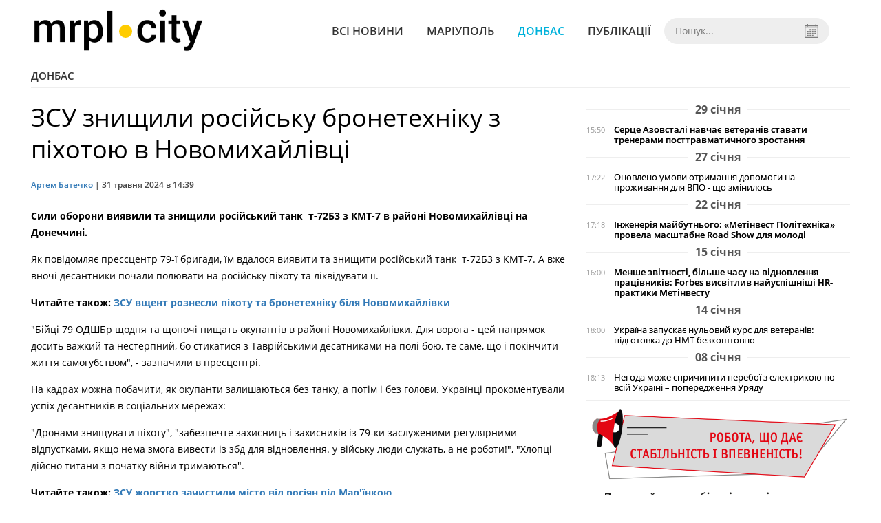

--- FILE ---
content_type: text/html; charset=UTF-8
request_url: https://mrpl.city/news/view/zsu-znishhili-rosijsku-bronetehniku-z-pihotoyu-v-novomihajlivtsi
body_size: 6779
content:
<!DOCTYPE html>
<html lang="uk">
	<head>
		<meta charset="utf-8">
		<meta http-equiv="X-UA-Compatible" content="IE=edge">
		<meta name="viewport" content="width=device-width, initial-scale=1">
		<title>Бої на Донеччині - ЗСУ знищили танк в Новомихайлівці | MRPL.CITY</title>
		<meta name="description" content="ЗСУ знищили танк в Новомихайлівці на Донеччині" />
<meta name="keywords" content="ЗСУ, втрати росіян, війна, Новомихайлівка" />
<meta property="og:site_name" content="MRPL.CITY" />
<meta property="og:type" content="article" />
<meta property="og:image" content="https://mrpl.city/uploads/news/1200x675/5ctmtjnk6uwe8lgxrwcofhvsdqknsx0x.PNG" />
<meta name="twitter:image:src" content="https://mrpl.city/uploads/news/1200x675/5ctmtjnk6uwe8lgxrwcofhvsdqknsx0x.PNG" />
<meta name="robots" content="index, follow" />
<meta property="og:description" content="ЗСУ знищили танк в Новомихайлівці на Донеччині" />
<meta name="twitter:description" content="ЗСУ знищили танк в Новомихайлівці на Донеччині" />
<meta itemprop="description" content="ЗСУ знищили танк в Новомихайлівці на Донеччині" />
<meta property="og:title" content="Бої на Донеччині - ЗСУ знищили танк в Новомихайлівці" />
<meta name="twitter:title" content="Бої на Донеччині - ЗСУ знищили танк в Новомихайлівці" />
<meta itemprop="headline" content="Бої на Донеччині - ЗСУ знищили танк в Новомихайлівці" />
<meta itemprop="image" content="https://mrpl.city/uploads/news/1200x675/5ctmtjnk6uwe8lgxrwcofhvsdqknsx0x.PNG" />
<meta property="og:url" content="https://mrpl.city/news/view/zsu-znishhili-rosijsku-bronetehniku-z-pihotoyu-v-novomihajlivtsi" />
<link rel="canonical" href="https://mrpl.city/news/view/zsu-znishhili-rosijsku-bronetehniku-z-pihotoyu-v-novomihajlivtsi" />
<script type="application/ld+json">[{"@context":"https:\/\/schema.org","@type":"BreadcrumbList","itemListElement":[{"@type":"ListItem","position":1,"name":"\u0413\u043e\u043b\u043e\u0432\u043d\u0430","item":"https:\/\/mrpl.city\/"},{"@type":"ListItem","position":2,"name":"\u0414\u043e\u043d\u0431\u0430\u0441","item":"https:\/\/mrpl.city\/news\/donbass"},{"@type":"ListItem","position":3,"name":"\u0417\u0421\u0423 \u0437\u043d\u0438\u0449\u0438\u043b\u0438 \u0440\u043e\u0441\u0456\u0439\u0441\u044c\u043a\u0443 \u0431\u0440\u043e\u043d\u0435\u0442\u0435\u0445\u043d\u0456\u043a\u0443 \u0437 \u043f\u0456\u0445\u043e\u0442\u043e\u044e \u0432 \u041d\u043e\u0432\u043e\u043c\u0438\u0445\u0430\u0439\u043b\u0456\u0432\u0446\u0456","item":"https:\/\/mrpl.city\/news\/view\/zsu-znishhili-rosijsku-bronetehniku-z-pihotoyu-v-novomihajlivtsi"}]},{"@context":"https:\/\/schema.org","@type":"NewsArticle","headline":"\u0417\u0421\u0423 \u0437\u043d\u0438\u0449\u0438\u043b\u0438 \u0440\u043e\u0441\u0456\u0439\u0441\u044c\u043a\u0443 \u0431\u0440\u043e\u043d\u0435\u0442\u0435\u0445\u043d\u0456\u043a\u0443 \u0437 \u043f\u0456\u0445\u043e\u0442\u043e\u044e \u0432 \u041d\u043e\u0432\u043e\u043c\u0438\u0445\u0430\u0439\u043b\u0456\u0432\u0446\u0456","name":"\u0417\u0421\u0423 \u0437\u043d\u0438\u0449\u0438\u043b\u0438 \u0440\u043e\u0441\u0456\u0439\u0441\u044c\u043a\u0443 \u0431\u0440\u043e\u043d\u0435\u0442\u0435\u0445\u043d\u0456\u043a\u0443 \u0437 \u043f\u0456\u0445\u043e\u0442\u043e\u044e \u0432 \u041d\u043e\u0432\u043e\u043c\u0438\u0445\u0430\u0439\u043b\u0456\u0432\u0446\u0456","datePublished":"2024-05-31 14:39:00","dateModified":"2024-05-31 14:39:00","mainEntityOfPage":{"@type":"WebPage","@id":"https:\/\/mrpl.city\/news\/view\/zsu-znishhili-rosijsku-bronetehniku-z-pihotoyu-v-novomihajlivtsi"},"image":{"@type":"ImageObject","url":"https:\/\/mrpl.city\/uploads\/news\/1200x675\/5ctmtjnk6uwe8lgxrwcofhvsdqknsx0x.PNG"},"publisher":{"@type":"Organization","name":"MRPL.CITY","logo":{"@type":"ImageObject","url":"https:\/\/mrpl.city\/i\/mrpl.city.png"}},"author":{"@type":"Person","name":"\u0410\u0440\u0442\u0435\u043c \u0411\u0430\u0442\u0435\u0447\u043a\u043e","image":"https:\/\/mrpl.city\/uploads\/authors\/500x500\/fiy31scisfwivsls.jpeg","url":"https:\/\/mrpl.city\/author\/artem-batechko"}}]</script>

		<meta property="fb:app_id" content="783800568421482" />
		<meta property="fb:pages" content="1784281828496226" />
		<meta name="shareaholic:site_id" content="970bfae9ab54dc645322b6a406380a01" />

		<link rel="prefetch" href="/i/logo_p1.png" />
		<link rel="prefetch" href="/i/logo_p2.png" />
		<link rel="prefetch" href="/i/theater_64.png" />
		<link rel="shortcut icon" href="/favicon.ico" type="image/x-icon"/>
		<link href="/css/style.min.css?v=17112023-1" rel="stylesheet">
		<link href="/feed" rel="alternate" type="application/rss+xml" title="MRPL.CITY" />
				<script src="/js/polyfill.js"></script>
	</head>
<body>
	<div id="fb-root"></div>

	
		<header>
		<div class="header--bottom">
			<div class="container">
				<div class="row">
					<div class="col-xs-12">
						<div class="mrpl-header">
							<div class="mrpl-header__logo">
								<a href="/" title="MRPL.CITY" class="header__logo">
									<span class="logo-part"><img src="/i/logo_p1.png"></span>
									<span class="logo-circle-wrapper"><img src="/i/theater_64.png" class="logo-circle"></span>
									<span class="logo-part"><img src="/i/logo_p2.png"></span>
								</a>
							</div>
							<nav class="navbar navbar-default navbar-menu mrpl-header__navbar">
								<div class="navbar-header">
									<button type="button" class="navbar-toggle collapsed" data-toggle="collapse" data-target="#header-menu" aria-expanded="false">
										<span class="sr-only">Toggle navigation</span>
										<span class="icon-bar"></span>
										<span class="icon-bar"></span>
										<span class="icon-bar"></span>
									</button>
								</div>
								<div class="collapse navbar-collapse mrpl-header__menu" id="header-menu">
									<ul class="nav navbar-nav main-menu">
										<li class="dropdown">
											<div class="mrpl_search topn-search-none">
												<div class="mrpl_search__block">
													<form method="get" action="/search" id="mrpl_search__form" class="mrpl_search__form">
														<input type="text" name="search" class="mrpl_search__input" placeholder="Пошук..." id="datetimepicker">
														<span class="mrpl_search__calendar" id="calendar"></span> 				
													</form>
												</div>
											</div>
										</li>
										<li class="dropdown" data-uri="/news">
											<a href="/news" title="Всі новини">Всі новини</a>
										</li>
										<li class="dropdown" data-uri="/mariupol">
											<a href="/news/mariupol" title="Маріуполь">Маріуполь</a>
										</li>
										<li class="dropdown" data-uri="/donbass">
											<a href="/news/donbass" title="Донбас">Донбас</a>
										</li>
										<li class="dropdown" data-uri="/publikatsii">
											<a href="/news/publikatsii" title="Публікації">Публікації</a>
										</li>
									</ul>
								</div>
							</nav>
						</div>
					</div>
				</div>
				<div class="header__clear"></div>
			</div>
		</div>
	</header>

<div class="container">
	<div class="row">
		<div class="col-md-12">	
				<div class="heading heading--h4 heading-active heading--no-margin-top" id="heading" data-uri="/donbass">
					<a href="/news/donbass" title="Перейти до розділу Донбас">Донбас</a>
				</div>
		</div>		
	</div>
</div>

<div class="container">
	<div class="row">
		<div class="col-md-8">
			<div class="main-section">
				<article class="main-section-content news-view">
						<h1 class="title" data-uri="zsu-znishhili-rosijsku-bronetehniku-z-pihotoyu-v-novomihajlivtsi">ЗСУ знищили російську бронетехніку з піхотою в Новомихайлівці</h1>
					<div class="statistics">
								<a href="/authors/view/artem-batechko">Артем Батечко</a> | 
						<span>31 травня 2024 в 14:39</span>
						
					</div>
					
					<!-- SHARE -->
					<div class="shareaholic-canvas" style="margin-bottom: 15px;" data-app="share_buttons" data-app-id="28915928"></div>

					<div class="main_image"><img src="/uploads/news/resize/w/750x750/5ctmtjnk6uwe8lgxrwcofhvsdqknsx0x.PNG" alt="ЗСУ знищили російську бронетехніку з піхотою в Новомихайлівці"></div>
					<div class="original_date">2024-05-31 14:39:00</div>
					<div class="text">
							<div class="fotorama" data-fit="contain" data-ratio="16/9" data-width="100%" data-allowfullscreen="false">
							</div>
						<section class="post-content js-mediator-article">
							<p><span style="font-weight: bold;"> Сили оборони виявили та знищили російський танк  т-72Б3 з КМТ-7 в районі Новомихайлівці на Донеччині. </span></p> 
<p> Як повідомляє прессцентр 79-ї бригади, їм вдалося виявити та знищити російський танк  т-72Б3 з КМТ-7. А вже вночі десантники почали полювати на російську піхоту та ліквідувати її.  </p> 
<p><b style="box-sizing: border-box; -webkit-font-smoothing: antialiased !important;">Читайте також: <a href="https://mrpl.city/news/view/zsu-vshhent-roznesli-pihotu-ta-bronetehniku-bilya-novomihajlivki" target="_blank" style="box-sizing: border-box; color: #337ab7; -webkit-font-smoothing: antialiased !important;">ЗСУ вщент рознесли піхоту та бронетехніку біля Новомихайлівки</a></b></p> 
<p> "Бійці 79 ОДШБр щодня та щоночі нищать окупантів в районі Новомихайлівки. Для ворога - цей напрямок досить важкий та нестерпний, бо стикатися з Таврійськими десатниками на полі бою, те саме, що і покінчити життя самогубством", - зазначили в пресцентрі.  </p> 
<p> На кадрах можна побачити, як окупанти залишаються без танку, а потім і без голови. Українці прокоментували успіх десантників в соціальних мережах:  </p> 
<p> "Дронами знищувати піхоту", "забезпечте захисниць і захисників із 79-ки заслуженими регулярними відпустками, якщо нема змога вивести із збд для відновлення. у війську люди служать, а не роботи!", "Хлопці дійсно титани з початку війни тримаються".</p>
<p><span style="font-weight: bold;">Читайте також: <a href="https://mrpl.city/news/view/zsu-zhorstko-zachistili-misto-vid-rosiyan-pid-marinkoyu" target="_blank" style="box-sizing: border-box; color: #337ab7; -webkit-font-smoothing: antialiased !important;">ЗСУ жорстко зачистили місто від росіян під Мар'їнкою</a></span></p>
 
<p> Раніше ми <a href="https://mrpl.city/news/view/pobachiti-novomihajlivku-i-vmerti-desantniki-vlashtuvali-peklo-dlya-okupantiv-na-donechchini-1" target="_blank">повідомляли</a>, що ЗСУ продовжують знищувати окупантів в промислових масштабах в Новомихайлівці. Це виходить завдяки використанню дронів, які роблять влучні скиди на ворожі цілі. На цих кадрах — потужна детонація російської техніки і знищення ворожих укріплень у сільських будинках. Незважаючи на вражаючу живучість деяких представників окупаційної армії, нашим воїнам — завдяки прицільним скидам — таки вдалось подарувати їх дружинам надію на отримання білої «Лади». </p> 
<div> </div><iframe id="telegram-post-odshbr79-197" src="https://t.me/odshbr79/197?embed=1" width="100%" height="" frameborder="0" scrolling="no" style="overflow: hidden; color-scheme: light dark; border: none; min-width: 320px; height: 614px;"></iframe> 
<script async="" src="https://telegram.org/js/telegram-widget.js?22" data-telegram-post="odshbr79/197" data-width="100%"> 
</script>
						</section>
					</div>
				</article>		
			</div>

			
			<!-- SHARE -->
			<div class="shareaholic-canvas" style="margin-bottom: 15px;" data-app="share_buttons" data-app-id="28915928"></div>
			
			<div class="" style="background-color: #f3f3f3; padding: 30px; text-align: center; margin-bottom: 30px; font-weight: 700; clear: both;">
				Підпишіться на наш канал <a href="https://t.me/mrplcity" target="_blank">Telegram</a> або сторінку  <a href="https://www.facebook.com/mrplcity/" target="_blank">Facebook</a> та отримуйте тільки найважливіші новини
			</div>

				<div class="tags">
						<a class="tags-link" href="/search?tag=ЗСУ" title="Дивитись все за тегом «ЗСУ»">ЗСУ</a>
						<a class="tags-link" href="/search?tag=війна" title="Дивитись все за тегом «війна»">війна</a>
						<a class="tags-link" href="/search?tag=втрати росіян" title="Дивитись все за тегом «втрати росіян»">втрати росіян</a>
						<a class="tags-link" href="/search?tag=Новомихайлівка" title="Дивитись все за тегом «Новомихайлівка»">Новомихайлівка</a>
				</div>
		</div>

		<div class="col-sm-12 col-md-4">
				<div id="placeFeed" data-length="20">
				</div>
		</div>
	</div>


		<div id="placeRelated" data-category="2" data-uri="57815"></div>			

	<div id="placePhotoVideo"></div>		
</div>

<div class="mrpl_follow" style="display: none;">
	<div class="mrpl_follow_header">
		<img src="/i/facebook-logo.png">
	</div>
	<p> Нажмите «Нравится», чтобы быть с <strong>mrpl.city</strong> на Facebook</p>
	<div class="mrpl_follow_cover">
		<div class="overlay"></div>
		<div class="avatar">
			<img src="/i/fb-avatar.png">
			<span>mrpl.city</span>
		</div>
		<a href="#" onClick="showLike();" id="mrpl_like" class="prom-like like-1">Нравится Cтраница</a>
	</div>
	<div class="mrpl_follow_footer prom-close close-1" id="mrpl_close">Спасибо, я уже с вами.</div>
</div>
	<script>
	  window.fbAsyncInit = function() {
	    FB.init({
	      appId      : '783800568421482',
	      xfbml      : true,
	      autoLogAppEvents : true,
	      status      : true,
	      version    : 'v2.11'
	    });
	    FB.AppEvents.logPageView();

	      FB.Event.subscribe('edge.create', function(url) {
	          console.log(url);
	          // send({
	          //   action: 'like'
	          // });
	      });
	      FB.Event.subscribe('edge.remove', function(url) {
	        console.log(url);
	          // send({
	          //   action: 'unlike'
	          // });
	      });
	  };
	  function showLike(){
	    console.log('fire');
	    window.win = window.open('https://www.facebook.com/v2.11/plugins/error/confirm/like?iframe_referer=http%3A%2F%2Fmrpl.city%3Fshow_page_promotion&kid_directed_site=false&secure=true&plugin=like&return_params=%7B%22action%22%3A%22like%22%2C%22app_id%22%3A%22783800568421482%22%2C%22channel%22%3A%22http%3A%2F%2Fstaticxx.facebook.com%2Fconnect%2Fxd_arbiter%2Fr%2FlY4eZXm_YWu.js%3Fversion%3D42%23cb%3Df13ea2612f06dbe%26domain%3Didev.bz%26origin%3Dhttp%253A%252F%252Fidev.bz%252Ff3fe15fbb3e0da8%26relation%3Dparent.parent%22%2C%22container_width%22%3A%22330%22%2C%22href%22%3A%22https%3A%2F%2Ffacebook.com%2Fmrpl.city%22%2C%22layout%22%3A%22standard%22%2C%22locale%22%3A%22ru_RU%22%2C%22sdk%22%3A%22joey%22%2C%22share%22%3A%22true%22%2C%22show_faces%22%3A%22true%22%2C%22size%22%3A%22small%22%2C%22width%22%3A%22320px%22%2C%22ret%22%3A%22sentry%22%2C%22act%22%3A%22like%22%7D',"Ratting","status=0,width=500px,height=260px,");
	  }
	  // (function(d, s, id){
	  //    var js, fjs = d.getElementsByTagName(s)[0];
	  //    if (d.getElementById(id)) {return;}
	  //    js = d.createElement(s); js.id = id;
	  //    js.src = "https://connect.facebook.net/en_US/sdk.js";
	  //    fjs.parentNode.insertBefore(js, fjs);
	  //  }(document, 'script', 'facebook-jssdk'));
	</script>

	  
		
<div class="modal fade" tabindex="-1" role="dialog" id="mrpl_follow_modal">
  <div class="modal-dialog" role="document">
    <div class="modal-content">
      <div class="mrpl_follow">
      	<div class="mrpl_follow_header">
      		<img src="/i/facebook-logo.png">
      	</div>
      	<p> Нажмите «Нравится», чтобы быть с <strong>mrpl.city</strong> на Facebook</p>
      	<div class="mrpl_follow_cover">
      		<div class="overlay"></div>
      		<div class="avatar">
      			<img src="/i/fb-avatar.png">
      			<span>mrpl.city</span>
      		</div>
      		<a href="#" onClick="showLike();" id="mrpl_like" class="prom-like like-2">Нравится Cтраница</a>
      	</div>
      	<div class="mrpl_follow_footer prom-close close-2" id="mrpl_close">Спасибо, я уже с вами.</div>
      </div>
    </div><!-- /.modal-content -->
  </div><!-- /.modal-dialog -->
</div><!-- /.modal -->




	  
		

<style>a.shareaholic-service-icon.shareaholic-service-default {font-size:16px;height:32px;width:32px;}</style>
<script data-cfasync="false" async src="https://cdn.shareaholic.net/assets/pub/shareaholic.js"></script>
	
	<div class="container-fluid footer">
		<div class="container">
			<div class="row top-footer">
				<div class="col-md-4">
					<p class="footer-title">MRPL.CITY</p>
					<ul class="footer-list">
						<li><a href="/about" title="Про проєкт">Про проєкт</a></li>
						<li><a href="/contacts" title="Контакти">Контакти</a></li>
						<li><a href="/authors" title="Автори проєкту">Автори проєкту</a></li>
						<li><a href="/redaktsijna-politika" title="Редакційна політика">Редакційна політика</a></li>
					</ul>
				</div>
				<div class="col-md-8">
					<p class="footer-title">Ми у соцмережах</p>
					<div class="col-md-6">
						<ul class="footer-list">
							<li><a href="https://www.facebook.com/mrplcity/" target="_blank" rel="nofollow"><i class="icon-fb"></i>Facebook</a></li>
							<li><a href="https://twitter.com/MrplCity" target="_blank" rel="nofollow"><i class="icon-twitter"></i>Twitter</a></li>
							<li><a href="https://www.instagram.com/mrpl.city/" target="_blank" rel="nofollow"><i class="icon-vk"></i>Instagram</a></li>
						</ul>
					</div>
					<div class="col-md-6">
						<ul class="footer-list">
							<li><a href="https://www.youtube.com/channel/UCzkqRgjx4O7D_A4cVT-7nDg" target="_blank" rel="nofollow"><i class="icon-inst"></i>Youtube</a></li>
							<li><a href="/feed"><i class="icon-rss"></i>RSS</a></li>
							<li><a href="https://t.me/mrplcity" title="Telegram" target="_blank" rel="nofollow"><i class="icon-telegram"></i>Telegram</a></li>
						</ul>
					</div>
				</div>
	  		</div>
			<div class="row bottom-footer">
				<div class="col-md-12">© 2026 All rights reserved </div>
			</div>
		</div>
	</div>

	<!-- script section -->
	<script src="//ajax.googleapis.com/ajax/libs/jquery/1.11.1/jquery.min.js"></script>
	<script src="/js/main.min.js?v=4" defer></script>
	<script src="/js/modal.js"></script>

	<script src="/js/polyfill.js"></script><script src="/js/oraclum.js"></script><script src="/js/mrpl_follow.js"></script>
    <!-- Facebook Pixel Code -->
    <script async>
    	!function(f,b,e,v,n,t,s){if(f.fbq)return;n=f.fbq=function(){n.callMethod?
    	n.callMethod.apply(n,arguments):n.queue.push(arguments)};if(!f._fbq)f._fbq=n;
    	n.push=n;n.loaded=!0;n.version='2.0';n.queue=[];t=b.createElement(e);t.async=!0;
    	t.src=v;s=b.getElementsByTagName(e)[0];s.parentNode.insertBefore(t,s)}(window,
    	document,'script','https://connect.facebook.net/en_US/fbevents.js');
    	fbq('init', '156284248248427', {
    		em: 'insert_email_variable,'
    	});
    	fbq('track', 'PageView');
    </script>
    <noscript>
		<img height="1" width="1" style="display:none"
    	src="https://www.facebook.com/tr?id=156284248248427&ev=PageView&noscript=1"/>
	</noscript>
    <!-- End Facebook Pixel Code -->

    <script async>
    	fbq('track', 'ViewContent');
    </script>

    <!-- Google tag (gtag.js) -->
	<script async src="https://www.googletagmanager.com/gtag/js?id=G-ZY33789697"></script>
	<script>
		window.dataLayer = window.dataLayer || [];
		function gtag(){dataLayer.push(arguments);}
		gtag('js', new Date());

		gtag('config', 'G-ZY33789697');
	</script>

	<!-- <script async src="https://pagead2.googlesyndication.com/pagead/js/adsbygoogle.js?client=ca-pub-5719744680709550" crossorigin="anonymous"></script> -->
	<script async defer crossorigin="anonymous" src="https://connect.facebook.net/ru_RU/sdk.js#xfbml=1&version=v12.0&appId=783800568421482&autoLogAppEvents=1" nonce="HKgbOcYz"></script>

</body>
</html>


--- FILE ---
content_type: text/html; charset=UTF-8
request_url: https://mrpl.city/news/get_feed/20
body_size: 3205
content:
<ul class="newsfeed">
			<li class="newsfeed__item newsfeed__item--day">
				<span>29 січня</span>
			</li>
			<li class="newsfeed__item">
				
				<span class="newsfeed__item__date"> 15:50</span>
				<a href="/news/view/sertse-azovstali-navchae-veteraniv-stavati-trenerami-posttravmatichnogo-zrostannya" title="Серце Азовсталі навчає ветеранів ставати тренерами посттравматичного зростання" class="newsfeed__item__title" data-category="22">
				<span class="newsfeed__item__icons">
				</span>
				Серце Азовсталі навчає ветеранів ставати тренерами посттравматичного зростання
				</a> 	
			</li>
			<li class="newsfeed__item newsfeed__item--day">
				<span>27 січня</span>
			</li>
			<li class="newsfeed__item">
				
				<span class="newsfeed__item__date"> 17:22</span>
				<a href="/news/view/onovleno-umovi-otrimannya-dopomogi-na-prozhivannya-dlya-vpo-shho-zminilos" title="Оновлено умови отримання допомоги на проживання для ВПО - що змінилось" class="newsfeed__item__title" data-category="3">
				<span class="newsfeed__item__icons">
				</span>
				Оновлено умови отримання допомоги на проживання для ВПО - що змінилось
				</a> 	
			</li>
			<li class="newsfeed__item newsfeed__item--day">
				<span>22 січня</span>
			</li>
			<li class="newsfeed__item">
				
				<span class="newsfeed__item__date"> 17:18</span>
				<a href="/news/view/inzheneriya-majbutnogo-metinvest-politehnika-provela-masshtabne-road-show-dlya-molodi" title="Інженерія майбутнього: «Метінвест Політехніка» провела масштабне Road Show для молоді" class="newsfeed__item__title" data-category="22">
				<span class="newsfeed__item__icons">
				</span>
				Інженерія майбутнього: «Метінвест Політехніка» провела масштабне Road Show для молоді
				</a> 	
			</li>
			<li class="newsfeed__item newsfeed__item--day">
				<span>15 січня</span>
			</li>
			<li class="newsfeed__item">
				
				<span class="newsfeed__item__date"> 16:00</span>
				<a href="/news/view/menshe-zvitnosti-bilshe-chasu-na-vidnovlennya-pratsivnikiv-forbes-visvitliv-najuspishnishi-hrpraktiki-metinvestu-1" title="Менше звітності, більше часу на відновлення працівників: Forbes висвітлив найуспішніші HR-практики Метінвесту" class="newsfeed__item__title" data-category="22">
				<span class="newsfeed__item__icons">
				</span>
				Менше звітності, більше часу на відновлення працівників: Forbes висвітлив найуспішніші HR-практики Метінвесту
				</a> 	
			</li>
			<li class="newsfeed__item newsfeed__item--day">
				<span>14 січня</span>
			</li>
			<li class="newsfeed__item">
				
				<span class="newsfeed__item__date"> 18:00</span>
				<a href="/news/view/ukraina-zapuskae-nulovij-kurs-dlya-veteraniv-pidgotovka-do-nmt-bezkoshtovno" title="Україна запускає нульовий курс для ветеранів: підготовка до НМТ безкоштовно" class="newsfeed__item__title" data-category="3">
				<span class="newsfeed__item__icons">
				</span>
				Україна запускає нульовий курс для ветеранів: підготовка до НМТ безкоштовно
				</a> 	
			</li>
			<li class="newsfeed__item newsfeed__item--day">
				<span>08 січня</span>
			</li>
			<li class="newsfeed__item">
				
				<span class="newsfeed__item__date"> 18:13</span>
				<a href="/news/view/negoda-mozhe-sprichiniti-pereboi-z-elektrikoyu-po-vsij-ukraini-poperedzhennya-uryadu" title="Негода може спричинити перебої з електрикою по всій Україні – попередження Уряду" class="newsfeed__item__title" data-category="3">
				<span class="newsfeed__item__icons">
				</span>
				Негода може спричинити перебої з електрикою по всій Україні – попередження Уряду
				</a> 	
			</li>
				<li class="text-center" style="padding-bottom:15px">
					<a href="https://metinvest.work" title="Робота в Метінвест">
						<img src="/i/banners/rabota-mart1.png" width="100%" style="aspect-ratio: 6/5;" aria-hidden="true" alt="Робота в Метінвест">
					</a>
				</li>
			<li class="newsfeed__item newsfeed__item--day">
				<span>01 січня</span>
			</li>
			<li class="newsfeed__item">
				
				<span class="newsfeed__item__date"> 21:38</span>
				<a href="/news/view/zhitlo-dlya-vpo-pidvislo-shho-stalosya-z-derzhavnoyu-programoyu-2025-roku" title="Житло для ВПО підвисло: що сталося з державною програмою 2025 року" class="newsfeed__item__title" data-category="3">
				<span class="newsfeed__item__icons">
				</span>
				Житло для ВПО підвисло: що сталося з державною програмою 2025 року
				</a> 	
			</li>
			<li class="newsfeed__item newsfeed__item--day">
				<span>31 грудня</span>
			</li>
			<li class="newsfeed__item">
				
				<span class="newsfeed__item__date"> 18:00</span>
				<a href="/news/view/shho-chekae-ukraintsiv-2026-roku-novi-zarplati-dopomogi-ta-pravila" title="Що чекає українців 2026 року: нові зарплати, допомоги та правила" class="newsfeed__item__title" data-category="3">
				<span class="newsfeed__item__icons">
				</span>
				Що чекає українців 2026 року: нові зарплати, допомоги та правила
				</a> 	
			</li>
			<li class="newsfeed__item newsfeed__item--day">
				<span>30 грудня</span>
			</li>
			<li class="newsfeed__item">
				
				<span class="newsfeed__item__date"> 17:00</span>
				<a href="/news/view/rinat-ahmetov-prodovzhue-pidtrimku-oborontsiv-mariupolya-shhe-majzhe-600-mln-grn-2026-roku" title="Рінат Ахметов продовжує підтримку оборонців Маріуполя: ще майже 600 млн грн 2026 року" class="newsfeed__item__title" data-category="1">
				<span class="newsfeed__item__icons">
				</span>
				Рінат Ахметов продовжує підтримку оборонців Маріуполя: ще майже 600 млн грн 2026 року
				</a> 	
			</li>
			<li class="newsfeed__item newsfeed__item--day">
				<span>25 грудня</span>
			</li>
			<li class="newsfeed__item">
				
				<span class="newsfeed__item__date"> 16:00</span>
				<a href="/news/view/metinvest-razom-trimaemo-udar-i-divimosya-v-majbutne-ukraini" title="Метінвест: разом тримаємо удар і дивимося в майбутнє України" class="newsfeed__item__title" data-category="22">
				<span class="newsfeed__item__icons">
				</span>
				Метінвест: разом тримаємо удар і дивимося в майбутнє України
				</a> 	
			</li>
			<li class="newsfeed__item">
				
				<span class="newsfeed__item__date"> 11:00</span>
				<a href="/news/view/road-show-vid-metinvest-politehniki-universitet-zavitae-do-vashogo-mista" title="ROAD SHOW від Метінвест Політехніки: університет завітає до вашого міста" class="newsfeed__item__title" data-category="22">
				<span class="newsfeed__item__icons">
				</span>
				ROAD SHOW від Метінвест Політехніки: університет завітає до вашого міста
				</a> 	
			</li>
			<li class="newsfeed__item newsfeed__item--day">
				<span>23 грудня</span>
			</li>
			<li class="newsfeed__item">
				
				<span class="newsfeed__item__date"> 16:40</span>
				<a href="/news/view/tam-de-vorog-rujnue-vi-vidnovlyuete-ahmetov-privitav-ukrainskih-energetikiv" title="«Там, де ворог руйнує, ви відновлюєте»: Ахметов привітав українських енергетиків" class="newsfeed__item__title" data-category="22">
				<span class="newsfeed__item__icons">
				</span>
				«Там, де ворог руйнує, ви відновлюєте»: Ахметов привітав українських енергетиків
				</a> 	
			</li>
			<li class="newsfeed__item newsfeed__item--day">
				<span>20 грудня</span>
			</li>
			<li class="newsfeed__item">
				
				<span class="newsfeed__item__date"> 11:00</span>
				<a href="/news/view/metinvest-kupiv-rumunskij-trubnij-zavod-u-yassah-novij-etap-spivpratsi-metalurgii-ukraini-ta-es" title="Метінвест купив румунський трубний завод у Яссах: новий етап співпраці металургії України та ЄС" class="newsfeed__item__title" data-category="22">
				<span class="newsfeed__item__icons">
				</span>
				Метінвест купив румунський трубний завод у Яссах: новий етап співпраці металургії України та ЄС
				</a> 	
			</li>
			<li class="newsfeed__item newsfeed__item--day">
				<span>17 грудня</span>
			</li>
			<li class="newsfeed__item">
				
				<span class="newsfeed__item__date"> 17:23</span>
				<a href="/news/view/vid-minecraft-do-praktichnih-navichok-suchasnij-start-studentivpershokursnikiv-u-metinvest-politehnitsi" title="Від Minecraft до практичних навичок: сучасний старт студентів-першокурсників у Метінвест Політехніці" class="newsfeed__item__title" data-category="3">
				<span class="newsfeed__item__icons">
				</span>
				Від Minecraft до практичних навичок: сучасний старт студентів-першокурсників у Метінвест Політехніці
				</a> 	
			</li>
			<li class="newsfeed__item newsfeed__item--day">
				<span>10 грудня</span>
			</li>
			<li class="newsfeed__item">
				
				<span class="newsfeed__item__date"> 17:10</span>
				<a href="/news/view/bijtsya-azovu-zasudili-v-rosii-do-22-rokiv-kolonii-za-sfabrikovanoyu-spravoyu" title="Бійця &quot;Азову“ засудили в Росії до 22 років колонії за сфабрикованою справою" class="newsfeed__item__title" data-category="1">
				<span class="newsfeed__item__icons">
				</span>
				Бійця &quot;Азову“ засудили в Росії до 22 років колонії за сфабрикованою справою
				</a> 	
			</li>
			<li class="newsfeed__item newsfeed__item--day">
				<span>09 грудня</span>
			</li>
			<li class="newsfeed__item">
				
				<span class="newsfeed__item__date"> 15:28</span>
				<a href="/news/view/odna-z-najkrashhih-vikladachka-metinvest-politehniki-marina-derzhevetska-stala-stipendiatkoyu-prestizhnoi-programi-v-polshhi" title="Одна з найкращих: викладачка Метінвест Політехніки Марина Держевецька стала стипендіаткою престижної програми в Польщі" class="newsfeed__item__title" data-category="22">
				<span class="newsfeed__item__icons">
				</span>
				Одна з найкращих: викладачка Метінвест Політехніки Марина Держевецька стала стипендіаткою престижної програми в Польщі
				</a> 	
			</li>
			<li class="newsfeed__item newsfeed__item--day">
				<span>05 грудня</span>
			</li>
			<li class="newsfeed__item">
				
				<span class="newsfeed__item__date"> 11:00</span>
				<a href="/news/view/ukrainska-stal-pid-tiskom-chomu-navit-pid-sanktsiyami-rosiyani-dosi-konkuruyut-u-es-1" title="Українська сталь під тиском: чому навіть під санкціями росіяни досі конкурують у ЄС" class="newsfeed__item__title" data-category="22">
				<span class="newsfeed__item__icons">
				</span>
				Українська сталь під тиском: чому навіть під санкціями росіяни досі конкурують у ЄС
				</a> 	
			</li>
			<li class="newsfeed__item newsfeed__item--day">
				<span>03 грудня</span>
			</li>
			<li class="newsfeed__item">
				
				<span class="newsfeed__item__date"> 17:00</span>
				<a href="/news/view/inzhenerna-osvita-yak-mozhlivist-dlya-zmin-u-kraini-metinvest-politehnika-predstavila-zaporizkij-molodi-shlyahi-profesijnogo-rozvitku" title="Інженерна освіта як можливість для змін у країні: Метінвест Політехніка представила запорізькій молоді шляхи професійного розвитку" class="newsfeed__item__title" data-category="22">
				<span class="newsfeed__item__icons">
				</span>
				Інженерна освіта як можливість для змін у країні: Метінвест Політехніка представила запорізькій молоді шляхи професійного розвитку
				</a> 	
			</li>
			<li class="newsfeed__item newsfeed__item--day">
				<span>02 грудня</span>
			</li>
			<li class="newsfeed__item">
				
				<span class="newsfeed__item__date"> 16:10</span>
				<a href="/news/view/peretvoriti-bil-na-resurs-yak-sertse-azovstali-vikoristovue-posttravmatichne-zrostannya-u-vidnovlenni-veteraniv" title="Перетворити біль на ресурс: як &quot;Серце Азовсталі&quot; використовує посттравматичне зростання у відновленні ветеранів" class="newsfeed__item__title" data-category="22">
				<span class="newsfeed__item__icons">
				</span>
				Перетворити біль на ресурс: як &quot;Серце Азовсталі&quot; використовує посттравматичне зростання у відновленні ветеранів
				</a> 	
			</li>
			<li class="newsfeed__item newsfeed__item--day">
				<span>01 грудня</span>
			</li>
			<li class="newsfeed__item">
				
				<span class="newsfeed__item__date"> 15:00</span>
				<a href="/news/view/kadri-pid-tiskom-vijni-yak-biznes-adaptuetsya-i-dopomagae-pratsivnikam" title="Кадри під тиском війни: як бізнес адаптується і допомагає працівникам" class="newsfeed__item__title" data-category="22">
				<span class="newsfeed__item__icons">
				</span>
				Кадри під тиском війни: як бізнес адаптується і допомагає працівникам
				</a> 	
			</li>
</ul>
<div class="text-center newsfeed__btn__wrap"><a href="/news" class="btn newsfeed__btn" title="Переглянути всі новини">Всі новини</a></div>
